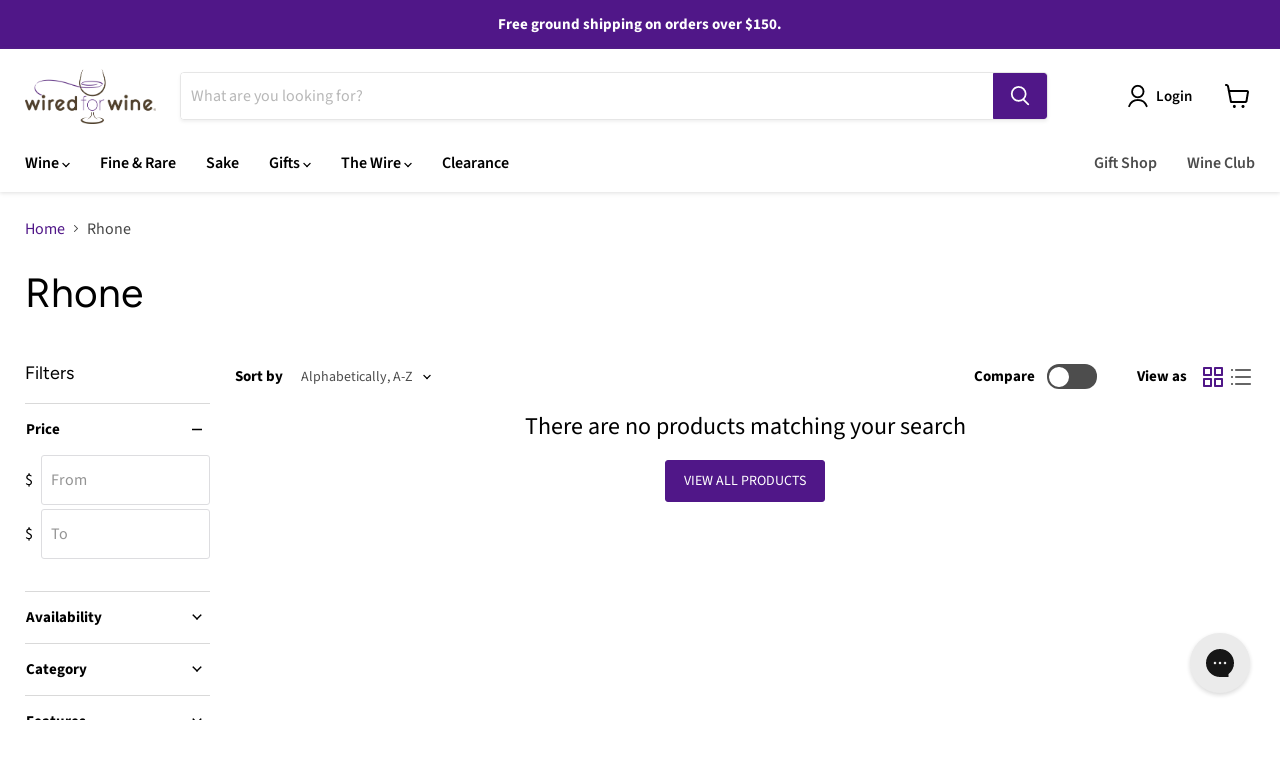

--- FILE ---
content_type: text/plain; charset=utf-8
request_url: https://d-ipv6.mmapiws.com/ant_squire
body_size: 153
content:
wiredforwine.com;019be652-ee77-7ea5-a6d3-eed170a657b0:3a7f6cc321a8ae6129132ef53e4eeb9b99331237